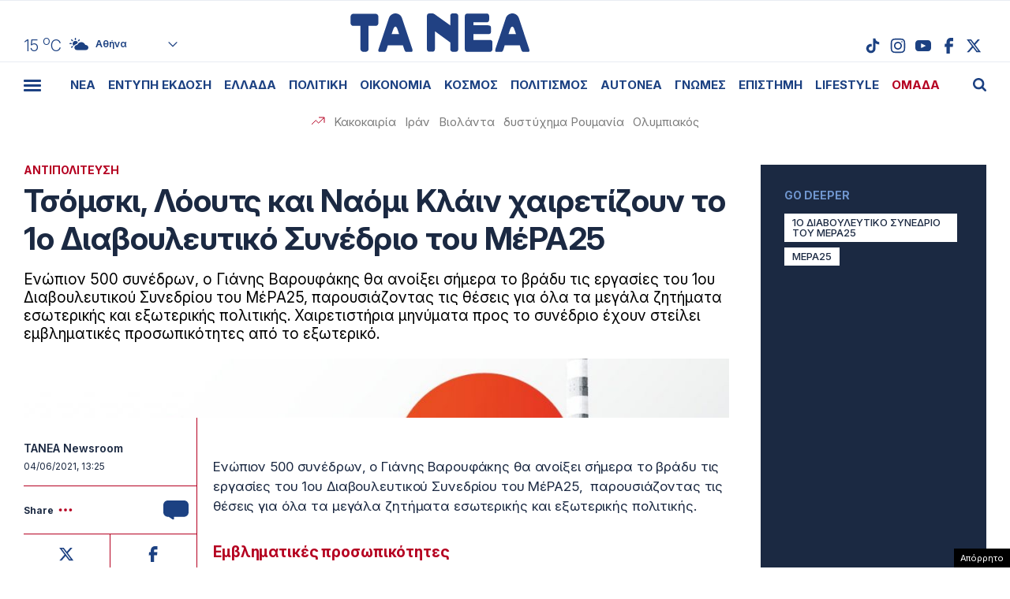

--- FILE ---
content_type: text/html; charset=UTF-8
request_url: https://www.tanea.gr/wp-content/themes/whsk_taneagr/weather_api.php
body_size: 450
content:
{"time":"202602011543","exp_time":"202602011843","cities":[{"cityName":"\u0391\u03b8\u03ae\u03bd\u03b1","cityCode":"Athens,GR","cityslug":"athensgr"},{"cityName":"\u0398\u03b5\u03c3\u03c3\u03b1\u03bb\u03bf\u03bd\u03af\u03ba\u03b7","cityCode":"Thessaloniki,GR","cityslug":"thessalonikigr"},{"cityName":"\u03a0\u03ac\u03c4\u03c1\u03b1","cityCode":"P\u00e1trai,GR","cityslug":"patragr"},{"cityName":"\u03a3\u03c0\u03ac\u03c1\u03c4\u03b7","cityCode":"Sparti,GR","cityslug":"spartigr"},{"cityName":"\u0399\u03c9\u03ac\u03bd\u03bd\u03b9\u03bd\u03b1","cityCode":"Ioannina,GR","cityslug":"ioanninagr"},{"cityName":"\u0397\u03c1\u03ac\u03ba\u03bb\u03b5\u03b9\u03bf","cityCode":"Heraklion,GR","cityslug":"herakliongr"},{"cityName":"\u039b\u03ac\u03c1\u03b9\u03c3\u03b1","cityCode":"Larissa,GR","cityslug":"larissagr"},{"cityName":"\u0392\u03cc\u03bb\u03bf\u03c2","cityCode":"Volos,GR","cityslug":"volosgr"},{"cityName":"\u039a\u03b1\u03b2\u03ac\u03bb\u03b1","cityCode":"Kavala,GR","cityslug":"kavalagr"},{"cityName":"\u0391\u03bb\u03b5\u03be\u03b1\u03bd\u03b4\u03c1\u03bf\u03cd\u03c0\u03bf\u03bb\u03b7","cityCode":"Alexandroupoli,GR","cityslug":"alexandroupoligr"},{"cityName":"\u03a3\u03ad\u03c1\u03c1\u03b5\u03c2","cityCode":"Serres,GR","cityslug":"serresgr"},{"cityName":"\u039a\u03b1\u03bb\u03b1\u03bc\u03ac\u03c4\u03b1","cityCode":"Kalamata,GR","cityslug":"kalamatagr"},{"cityName":"\u03a1\u03cc\u03b4\u03bf\u03c2","cityCode":"Rhodes,GR","cityslug":"rhodesgr"}],"weather":{"athensgr":{"temp_num":15,"temp_min":14,"temp_max":16,"temp_ico":"\/wp-content\/themes\/whsk_taneagr\/common\/imgs\/weather\/02d.svg"},"thessalonikigr":{"temp_num":4,"temp_min":3,"temp_max":6,"temp_ico":"\/wp-content\/themes\/whsk_taneagr\/common\/imgs\/weather\/10d.svg"},"patragr":{"temp_num":13,"temp_min":13,"temp_max":14,"temp_ico":"\/wp-content\/themes\/whsk_taneagr\/common\/imgs\/weather\/10d.svg"},"spartigr":{"temp_num":13,"temp_min":13,"temp_max":13,"temp_ico":"\/wp-content\/themes\/whsk_taneagr\/common\/imgs\/weather\/10d.svg"},"ioanninagr":{"temp_num":11,"temp_min":11,"temp_max":11,"temp_ico":"\/wp-content\/themes\/whsk_taneagr\/common\/imgs\/weather\/03d.svg"},"herakliongr":{"temp_num":14,"temp_min":14,"temp_max":17,"temp_ico":"\/wp-content\/themes\/whsk_taneagr\/common\/imgs\/weather\/03d.svg"},"larissagr":{"temp_num":6,"temp_min":6,"temp_max":6,"temp_ico":"\/wp-content\/themes\/whsk_taneagr\/common\/imgs\/weather\/04d.svg"},"volosgr":{"temp_num":11,"temp_min":11,"temp_max":11,"temp_ico":"\/wp-content\/themes\/whsk_taneagr\/common\/imgs\/weather\/04d.svg"},"kavalagr":{"temp_num":7,"temp_min":5,"temp_max":7,"temp_ico":"\/wp-content\/themes\/whsk_taneagr\/common\/imgs\/weather\/04d.svg"},"alexandroupoligr":{"temp_num":4,"temp_min":4,"temp_max":4,"temp_ico":"\/wp-content\/themes\/whsk_taneagr\/common\/imgs\/weather\/04d.svg"},"serresgr":{"temp_num":6,"temp_min":6,"temp_max":6,"temp_ico":"\/wp-content\/themes\/whsk_taneagr\/common\/imgs\/weather\/04d.svg"},"kalamatagr":{"temp_num":14,"temp_min":14,"temp_max":14,"temp_ico":"\/wp-content\/themes\/whsk_taneagr\/common\/imgs\/weather\/50d.svg"},"rhodesgr":{"temp_num":18,"temp_min":17,"temp_max":18,"temp_ico":"\/wp-content\/themes\/whsk_taneagr\/common\/imgs\/weather\/04d.svg"}}}

--- FILE ---
content_type: text/html; charset=utf-8
request_url: https://www.google.com/recaptcha/api2/anchor?ar=1&k=6LcvzzYUAAAAAM-7hY26OIp59EBA_BXz9lwgr1cY&co=aHR0cHM6Ly93d3cudGFuZWEuZ3I6NDQz&hl=en&v=N67nZn4AqZkNcbeMu4prBgzg&size=invisible&anchor-ms=80000&execute-ms=30000&cb=puwt9iirulek
body_size: 49448
content:
<!DOCTYPE HTML><html dir="ltr" lang="en"><head><meta http-equiv="Content-Type" content="text/html; charset=UTF-8">
<meta http-equiv="X-UA-Compatible" content="IE=edge">
<title>reCAPTCHA</title>
<style type="text/css">
/* cyrillic-ext */
@font-face {
  font-family: 'Roboto';
  font-style: normal;
  font-weight: 400;
  font-stretch: 100%;
  src: url(//fonts.gstatic.com/s/roboto/v48/KFO7CnqEu92Fr1ME7kSn66aGLdTylUAMa3GUBHMdazTgWw.woff2) format('woff2');
  unicode-range: U+0460-052F, U+1C80-1C8A, U+20B4, U+2DE0-2DFF, U+A640-A69F, U+FE2E-FE2F;
}
/* cyrillic */
@font-face {
  font-family: 'Roboto';
  font-style: normal;
  font-weight: 400;
  font-stretch: 100%;
  src: url(//fonts.gstatic.com/s/roboto/v48/KFO7CnqEu92Fr1ME7kSn66aGLdTylUAMa3iUBHMdazTgWw.woff2) format('woff2');
  unicode-range: U+0301, U+0400-045F, U+0490-0491, U+04B0-04B1, U+2116;
}
/* greek-ext */
@font-face {
  font-family: 'Roboto';
  font-style: normal;
  font-weight: 400;
  font-stretch: 100%;
  src: url(//fonts.gstatic.com/s/roboto/v48/KFO7CnqEu92Fr1ME7kSn66aGLdTylUAMa3CUBHMdazTgWw.woff2) format('woff2');
  unicode-range: U+1F00-1FFF;
}
/* greek */
@font-face {
  font-family: 'Roboto';
  font-style: normal;
  font-weight: 400;
  font-stretch: 100%;
  src: url(//fonts.gstatic.com/s/roboto/v48/KFO7CnqEu92Fr1ME7kSn66aGLdTylUAMa3-UBHMdazTgWw.woff2) format('woff2');
  unicode-range: U+0370-0377, U+037A-037F, U+0384-038A, U+038C, U+038E-03A1, U+03A3-03FF;
}
/* math */
@font-face {
  font-family: 'Roboto';
  font-style: normal;
  font-weight: 400;
  font-stretch: 100%;
  src: url(//fonts.gstatic.com/s/roboto/v48/KFO7CnqEu92Fr1ME7kSn66aGLdTylUAMawCUBHMdazTgWw.woff2) format('woff2');
  unicode-range: U+0302-0303, U+0305, U+0307-0308, U+0310, U+0312, U+0315, U+031A, U+0326-0327, U+032C, U+032F-0330, U+0332-0333, U+0338, U+033A, U+0346, U+034D, U+0391-03A1, U+03A3-03A9, U+03B1-03C9, U+03D1, U+03D5-03D6, U+03F0-03F1, U+03F4-03F5, U+2016-2017, U+2034-2038, U+203C, U+2040, U+2043, U+2047, U+2050, U+2057, U+205F, U+2070-2071, U+2074-208E, U+2090-209C, U+20D0-20DC, U+20E1, U+20E5-20EF, U+2100-2112, U+2114-2115, U+2117-2121, U+2123-214F, U+2190, U+2192, U+2194-21AE, U+21B0-21E5, U+21F1-21F2, U+21F4-2211, U+2213-2214, U+2216-22FF, U+2308-230B, U+2310, U+2319, U+231C-2321, U+2336-237A, U+237C, U+2395, U+239B-23B7, U+23D0, U+23DC-23E1, U+2474-2475, U+25AF, U+25B3, U+25B7, U+25BD, U+25C1, U+25CA, U+25CC, U+25FB, U+266D-266F, U+27C0-27FF, U+2900-2AFF, U+2B0E-2B11, U+2B30-2B4C, U+2BFE, U+3030, U+FF5B, U+FF5D, U+1D400-1D7FF, U+1EE00-1EEFF;
}
/* symbols */
@font-face {
  font-family: 'Roboto';
  font-style: normal;
  font-weight: 400;
  font-stretch: 100%;
  src: url(//fonts.gstatic.com/s/roboto/v48/KFO7CnqEu92Fr1ME7kSn66aGLdTylUAMaxKUBHMdazTgWw.woff2) format('woff2');
  unicode-range: U+0001-000C, U+000E-001F, U+007F-009F, U+20DD-20E0, U+20E2-20E4, U+2150-218F, U+2190, U+2192, U+2194-2199, U+21AF, U+21E6-21F0, U+21F3, U+2218-2219, U+2299, U+22C4-22C6, U+2300-243F, U+2440-244A, U+2460-24FF, U+25A0-27BF, U+2800-28FF, U+2921-2922, U+2981, U+29BF, U+29EB, U+2B00-2BFF, U+4DC0-4DFF, U+FFF9-FFFB, U+10140-1018E, U+10190-1019C, U+101A0, U+101D0-101FD, U+102E0-102FB, U+10E60-10E7E, U+1D2C0-1D2D3, U+1D2E0-1D37F, U+1F000-1F0FF, U+1F100-1F1AD, U+1F1E6-1F1FF, U+1F30D-1F30F, U+1F315, U+1F31C, U+1F31E, U+1F320-1F32C, U+1F336, U+1F378, U+1F37D, U+1F382, U+1F393-1F39F, U+1F3A7-1F3A8, U+1F3AC-1F3AF, U+1F3C2, U+1F3C4-1F3C6, U+1F3CA-1F3CE, U+1F3D4-1F3E0, U+1F3ED, U+1F3F1-1F3F3, U+1F3F5-1F3F7, U+1F408, U+1F415, U+1F41F, U+1F426, U+1F43F, U+1F441-1F442, U+1F444, U+1F446-1F449, U+1F44C-1F44E, U+1F453, U+1F46A, U+1F47D, U+1F4A3, U+1F4B0, U+1F4B3, U+1F4B9, U+1F4BB, U+1F4BF, U+1F4C8-1F4CB, U+1F4D6, U+1F4DA, U+1F4DF, U+1F4E3-1F4E6, U+1F4EA-1F4ED, U+1F4F7, U+1F4F9-1F4FB, U+1F4FD-1F4FE, U+1F503, U+1F507-1F50B, U+1F50D, U+1F512-1F513, U+1F53E-1F54A, U+1F54F-1F5FA, U+1F610, U+1F650-1F67F, U+1F687, U+1F68D, U+1F691, U+1F694, U+1F698, U+1F6AD, U+1F6B2, U+1F6B9-1F6BA, U+1F6BC, U+1F6C6-1F6CF, U+1F6D3-1F6D7, U+1F6E0-1F6EA, U+1F6F0-1F6F3, U+1F6F7-1F6FC, U+1F700-1F7FF, U+1F800-1F80B, U+1F810-1F847, U+1F850-1F859, U+1F860-1F887, U+1F890-1F8AD, U+1F8B0-1F8BB, U+1F8C0-1F8C1, U+1F900-1F90B, U+1F93B, U+1F946, U+1F984, U+1F996, U+1F9E9, U+1FA00-1FA6F, U+1FA70-1FA7C, U+1FA80-1FA89, U+1FA8F-1FAC6, U+1FACE-1FADC, U+1FADF-1FAE9, U+1FAF0-1FAF8, U+1FB00-1FBFF;
}
/* vietnamese */
@font-face {
  font-family: 'Roboto';
  font-style: normal;
  font-weight: 400;
  font-stretch: 100%;
  src: url(//fonts.gstatic.com/s/roboto/v48/KFO7CnqEu92Fr1ME7kSn66aGLdTylUAMa3OUBHMdazTgWw.woff2) format('woff2');
  unicode-range: U+0102-0103, U+0110-0111, U+0128-0129, U+0168-0169, U+01A0-01A1, U+01AF-01B0, U+0300-0301, U+0303-0304, U+0308-0309, U+0323, U+0329, U+1EA0-1EF9, U+20AB;
}
/* latin-ext */
@font-face {
  font-family: 'Roboto';
  font-style: normal;
  font-weight: 400;
  font-stretch: 100%;
  src: url(//fonts.gstatic.com/s/roboto/v48/KFO7CnqEu92Fr1ME7kSn66aGLdTylUAMa3KUBHMdazTgWw.woff2) format('woff2');
  unicode-range: U+0100-02BA, U+02BD-02C5, U+02C7-02CC, U+02CE-02D7, U+02DD-02FF, U+0304, U+0308, U+0329, U+1D00-1DBF, U+1E00-1E9F, U+1EF2-1EFF, U+2020, U+20A0-20AB, U+20AD-20C0, U+2113, U+2C60-2C7F, U+A720-A7FF;
}
/* latin */
@font-face {
  font-family: 'Roboto';
  font-style: normal;
  font-weight: 400;
  font-stretch: 100%;
  src: url(//fonts.gstatic.com/s/roboto/v48/KFO7CnqEu92Fr1ME7kSn66aGLdTylUAMa3yUBHMdazQ.woff2) format('woff2');
  unicode-range: U+0000-00FF, U+0131, U+0152-0153, U+02BB-02BC, U+02C6, U+02DA, U+02DC, U+0304, U+0308, U+0329, U+2000-206F, U+20AC, U+2122, U+2191, U+2193, U+2212, U+2215, U+FEFF, U+FFFD;
}
/* cyrillic-ext */
@font-face {
  font-family: 'Roboto';
  font-style: normal;
  font-weight: 500;
  font-stretch: 100%;
  src: url(//fonts.gstatic.com/s/roboto/v48/KFO7CnqEu92Fr1ME7kSn66aGLdTylUAMa3GUBHMdazTgWw.woff2) format('woff2');
  unicode-range: U+0460-052F, U+1C80-1C8A, U+20B4, U+2DE0-2DFF, U+A640-A69F, U+FE2E-FE2F;
}
/* cyrillic */
@font-face {
  font-family: 'Roboto';
  font-style: normal;
  font-weight: 500;
  font-stretch: 100%;
  src: url(//fonts.gstatic.com/s/roboto/v48/KFO7CnqEu92Fr1ME7kSn66aGLdTylUAMa3iUBHMdazTgWw.woff2) format('woff2');
  unicode-range: U+0301, U+0400-045F, U+0490-0491, U+04B0-04B1, U+2116;
}
/* greek-ext */
@font-face {
  font-family: 'Roboto';
  font-style: normal;
  font-weight: 500;
  font-stretch: 100%;
  src: url(//fonts.gstatic.com/s/roboto/v48/KFO7CnqEu92Fr1ME7kSn66aGLdTylUAMa3CUBHMdazTgWw.woff2) format('woff2');
  unicode-range: U+1F00-1FFF;
}
/* greek */
@font-face {
  font-family: 'Roboto';
  font-style: normal;
  font-weight: 500;
  font-stretch: 100%;
  src: url(//fonts.gstatic.com/s/roboto/v48/KFO7CnqEu92Fr1ME7kSn66aGLdTylUAMa3-UBHMdazTgWw.woff2) format('woff2');
  unicode-range: U+0370-0377, U+037A-037F, U+0384-038A, U+038C, U+038E-03A1, U+03A3-03FF;
}
/* math */
@font-face {
  font-family: 'Roboto';
  font-style: normal;
  font-weight: 500;
  font-stretch: 100%;
  src: url(//fonts.gstatic.com/s/roboto/v48/KFO7CnqEu92Fr1ME7kSn66aGLdTylUAMawCUBHMdazTgWw.woff2) format('woff2');
  unicode-range: U+0302-0303, U+0305, U+0307-0308, U+0310, U+0312, U+0315, U+031A, U+0326-0327, U+032C, U+032F-0330, U+0332-0333, U+0338, U+033A, U+0346, U+034D, U+0391-03A1, U+03A3-03A9, U+03B1-03C9, U+03D1, U+03D5-03D6, U+03F0-03F1, U+03F4-03F5, U+2016-2017, U+2034-2038, U+203C, U+2040, U+2043, U+2047, U+2050, U+2057, U+205F, U+2070-2071, U+2074-208E, U+2090-209C, U+20D0-20DC, U+20E1, U+20E5-20EF, U+2100-2112, U+2114-2115, U+2117-2121, U+2123-214F, U+2190, U+2192, U+2194-21AE, U+21B0-21E5, U+21F1-21F2, U+21F4-2211, U+2213-2214, U+2216-22FF, U+2308-230B, U+2310, U+2319, U+231C-2321, U+2336-237A, U+237C, U+2395, U+239B-23B7, U+23D0, U+23DC-23E1, U+2474-2475, U+25AF, U+25B3, U+25B7, U+25BD, U+25C1, U+25CA, U+25CC, U+25FB, U+266D-266F, U+27C0-27FF, U+2900-2AFF, U+2B0E-2B11, U+2B30-2B4C, U+2BFE, U+3030, U+FF5B, U+FF5D, U+1D400-1D7FF, U+1EE00-1EEFF;
}
/* symbols */
@font-face {
  font-family: 'Roboto';
  font-style: normal;
  font-weight: 500;
  font-stretch: 100%;
  src: url(//fonts.gstatic.com/s/roboto/v48/KFO7CnqEu92Fr1ME7kSn66aGLdTylUAMaxKUBHMdazTgWw.woff2) format('woff2');
  unicode-range: U+0001-000C, U+000E-001F, U+007F-009F, U+20DD-20E0, U+20E2-20E4, U+2150-218F, U+2190, U+2192, U+2194-2199, U+21AF, U+21E6-21F0, U+21F3, U+2218-2219, U+2299, U+22C4-22C6, U+2300-243F, U+2440-244A, U+2460-24FF, U+25A0-27BF, U+2800-28FF, U+2921-2922, U+2981, U+29BF, U+29EB, U+2B00-2BFF, U+4DC0-4DFF, U+FFF9-FFFB, U+10140-1018E, U+10190-1019C, U+101A0, U+101D0-101FD, U+102E0-102FB, U+10E60-10E7E, U+1D2C0-1D2D3, U+1D2E0-1D37F, U+1F000-1F0FF, U+1F100-1F1AD, U+1F1E6-1F1FF, U+1F30D-1F30F, U+1F315, U+1F31C, U+1F31E, U+1F320-1F32C, U+1F336, U+1F378, U+1F37D, U+1F382, U+1F393-1F39F, U+1F3A7-1F3A8, U+1F3AC-1F3AF, U+1F3C2, U+1F3C4-1F3C6, U+1F3CA-1F3CE, U+1F3D4-1F3E0, U+1F3ED, U+1F3F1-1F3F3, U+1F3F5-1F3F7, U+1F408, U+1F415, U+1F41F, U+1F426, U+1F43F, U+1F441-1F442, U+1F444, U+1F446-1F449, U+1F44C-1F44E, U+1F453, U+1F46A, U+1F47D, U+1F4A3, U+1F4B0, U+1F4B3, U+1F4B9, U+1F4BB, U+1F4BF, U+1F4C8-1F4CB, U+1F4D6, U+1F4DA, U+1F4DF, U+1F4E3-1F4E6, U+1F4EA-1F4ED, U+1F4F7, U+1F4F9-1F4FB, U+1F4FD-1F4FE, U+1F503, U+1F507-1F50B, U+1F50D, U+1F512-1F513, U+1F53E-1F54A, U+1F54F-1F5FA, U+1F610, U+1F650-1F67F, U+1F687, U+1F68D, U+1F691, U+1F694, U+1F698, U+1F6AD, U+1F6B2, U+1F6B9-1F6BA, U+1F6BC, U+1F6C6-1F6CF, U+1F6D3-1F6D7, U+1F6E0-1F6EA, U+1F6F0-1F6F3, U+1F6F7-1F6FC, U+1F700-1F7FF, U+1F800-1F80B, U+1F810-1F847, U+1F850-1F859, U+1F860-1F887, U+1F890-1F8AD, U+1F8B0-1F8BB, U+1F8C0-1F8C1, U+1F900-1F90B, U+1F93B, U+1F946, U+1F984, U+1F996, U+1F9E9, U+1FA00-1FA6F, U+1FA70-1FA7C, U+1FA80-1FA89, U+1FA8F-1FAC6, U+1FACE-1FADC, U+1FADF-1FAE9, U+1FAF0-1FAF8, U+1FB00-1FBFF;
}
/* vietnamese */
@font-face {
  font-family: 'Roboto';
  font-style: normal;
  font-weight: 500;
  font-stretch: 100%;
  src: url(//fonts.gstatic.com/s/roboto/v48/KFO7CnqEu92Fr1ME7kSn66aGLdTylUAMa3OUBHMdazTgWw.woff2) format('woff2');
  unicode-range: U+0102-0103, U+0110-0111, U+0128-0129, U+0168-0169, U+01A0-01A1, U+01AF-01B0, U+0300-0301, U+0303-0304, U+0308-0309, U+0323, U+0329, U+1EA0-1EF9, U+20AB;
}
/* latin-ext */
@font-face {
  font-family: 'Roboto';
  font-style: normal;
  font-weight: 500;
  font-stretch: 100%;
  src: url(//fonts.gstatic.com/s/roboto/v48/KFO7CnqEu92Fr1ME7kSn66aGLdTylUAMa3KUBHMdazTgWw.woff2) format('woff2');
  unicode-range: U+0100-02BA, U+02BD-02C5, U+02C7-02CC, U+02CE-02D7, U+02DD-02FF, U+0304, U+0308, U+0329, U+1D00-1DBF, U+1E00-1E9F, U+1EF2-1EFF, U+2020, U+20A0-20AB, U+20AD-20C0, U+2113, U+2C60-2C7F, U+A720-A7FF;
}
/* latin */
@font-face {
  font-family: 'Roboto';
  font-style: normal;
  font-weight: 500;
  font-stretch: 100%;
  src: url(//fonts.gstatic.com/s/roboto/v48/KFO7CnqEu92Fr1ME7kSn66aGLdTylUAMa3yUBHMdazQ.woff2) format('woff2');
  unicode-range: U+0000-00FF, U+0131, U+0152-0153, U+02BB-02BC, U+02C6, U+02DA, U+02DC, U+0304, U+0308, U+0329, U+2000-206F, U+20AC, U+2122, U+2191, U+2193, U+2212, U+2215, U+FEFF, U+FFFD;
}
/* cyrillic-ext */
@font-face {
  font-family: 'Roboto';
  font-style: normal;
  font-weight: 900;
  font-stretch: 100%;
  src: url(//fonts.gstatic.com/s/roboto/v48/KFO7CnqEu92Fr1ME7kSn66aGLdTylUAMa3GUBHMdazTgWw.woff2) format('woff2');
  unicode-range: U+0460-052F, U+1C80-1C8A, U+20B4, U+2DE0-2DFF, U+A640-A69F, U+FE2E-FE2F;
}
/* cyrillic */
@font-face {
  font-family: 'Roboto';
  font-style: normal;
  font-weight: 900;
  font-stretch: 100%;
  src: url(//fonts.gstatic.com/s/roboto/v48/KFO7CnqEu92Fr1ME7kSn66aGLdTylUAMa3iUBHMdazTgWw.woff2) format('woff2');
  unicode-range: U+0301, U+0400-045F, U+0490-0491, U+04B0-04B1, U+2116;
}
/* greek-ext */
@font-face {
  font-family: 'Roboto';
  font-style: normal;
  font-weight: 900;
  font-stretch: 100%;
  src: url(//fonts.gstatic.com/s/roboto/v48/KFO7CnqEu92Fr1ME7kSn66aGLdTylUAMa3CUBHMdazTgWw.woff2) format('woff2');
  unicode-range: U+1F00-1FFF;
}
/* greek */
@font-face {
  font-family: 'Roboto';
  font-style: normal;
  font-weight: 900;
  font-stretch: 100%;
  src: url(//fonts.gstatic.com/s/roboto/v48/KFO7CnqEu92Fr1ME7kSn66aGLdTylUAMa3-UBHMdazTgWw.woff2) format('woff2');
  unicode-range: U+0370-0377, U+037A-037F, U+0384-038A, U+038C, U+038E-03A1, U+03A3-03FF;
}
/* math */
@font-face {
  font-family: 'Roboto';
  font-style: normal;
  font-weight: 900;
  font-stretch: 100%;
  src: url(//fonts.gstatic.com/s/roboto/v48/KFO7CnqEu92Fr1ME7kSn66aGLdTylUAMawCUBHMdazTgWw.woff2) format('woff2');
  unicode-range: U+0302-0303, U+0305, U+0307-0308, U+0310, U+0312, U+0315, U+031A, U+0326-0327, U+032C, U+032F-0330, U+0332-0333, U+0338, U+033A, U+0346, U+034D, U+0391-03A1, U+03A3-03A9, U+03B1-03C9, U+03D1, U+03D5-03D6, U+03F0-03F1, U+03F4-03F5, U+2016-2017, U+2034-2038, U+203C, U+2040, U+2043, U+2047, U+2050, U+2057, U+205F, U+2070-2071, U+2074-208E, U+2090-209C, U+20D0-20DC, U+20E1, U+20E5-20EF, U+2100-2112, U+2114-2115, U+2117-2121, U+2123-214F, U+2190, U+2192, U+2194-21AE, U+21B0-21E5, U+21F1-21F2, U+21F4-2211, U+2213-2214, U+2216-22FF, U+2308-230B, U+2310, U+2319, U+231C-2321, U+2336-237A, U+237C, U+2395, U+239B-23B7, U+23D0, U+23DC-23E1, U+2474-2475, U+25AF, U+25B3, U+25B7, U+25BD, U+25C1, U+25CA, U+25CC, U+25FB, U+266D-266F, U+27C0-27FF, U+2900-2AFF, U+2B0E-2B11, U+2B30-2B4C, U+2BFE, U+3030, U+FF5B, U+FF5D, U+1D400-1D7FF, U+1EE00-1EEFF;
}
/* symbols */
@font-face {
  font-family: 'Roboto';
  font-style: normal;
  font-weight: 900;
  font-stretch: 100%;
  src: url(//fonts.gstatic.com/s/roboto/v48/KFO7CnqEu92Fr1ME7kSn66aGLdTylUAMaxKUBHMdazTgWw.woff2) format('woff2');
  unicode-range: U+0001-000C, U+000E-001F, U+007F-009F, U+20DD-20E0, U+20E2-20E4, U+2150-218F, U+2190, U+2192, U+2194-2199, U+21AF, U+21E6-21F0, U+21F3, U+2218-2219, U+2299, U+22C4-22C6, U+2300-243F, U+2440-244A, U+2460-24FF, U+25A0-27BF, U+2800-28FF, U+2921-2922, U+2981, U+29BF, U+29EB, U+2B00-2BFF, U+4DC0-4DFF, U+FFF9-FFFB, U+10140-1018E, U+10190-1019C, U+101A0, U+101D0-101FD, U+102E0-102FB, U+10E60-10E7E, U+1D2C0-1D2D3, U+1D2E0-1D37F, U+1F000-1F0FF, U+1F100-1F1AD, U+1F1E6-1F1FF, U+1F30D-1F30F, U+1F315, U+1F31C, U+1F31E, U+1F320-1F32C, U+1F336, U+1F378, U+1F37D, U+1F382, U+1F393-1F39F, U+1F3A7-1F3A8, U+1F3AC-1F3AF, U+1F3C2, U+1F3C4-1F3C6, U+1F3CA-1F3CE, U+1F3D4-1F3E0, U+1F3ED, U+1F3F1-1F3F3, U+1F3F5-1F3F7, U+1F408, U+1F415, U+1F41F, U+1F426, U+1F43F, U+1F441-1F442, U+1F444, U+1F446-1F449, U+1F44C-1F44E, U+1F453, U+1F46A, U+1F47D, U+1F4A3, U+1F4B0, U+1F4B3, U+1F4B9, U+1F4BB, U+1F4BF, U+1F4C8-1F4CB, U+1F4D6, U+1F4DA, U+1F4DF, U+1F4E3-1F4E6, U+1F4EA-1F4ED, U+1F4F7, U+1F4F9-1F4FB, U+1F4FD-1F4FE, U+1F503, U+1F507-1F50B, U+1F50D, U+1F512-1F513, U+1F53E-1F54A, U+1F54F-1F5FA, U+1F610, U+1F650-1F67F, U+1F687, U+1F68D, U+1F691, U+1F694, U+1F698, U+1F6AD, U+1F6B2, U+1F6B9-1F6BA, U+1F6BC, U+1F6C6-1F6CF, U+1F6D3-1F6D7, U+1F6E0-1F6EA, U+1F6F0-1F6F3, U+1F6F7-1F6FC, U+1F700-1F7FF, U+1F800-1F80B, U+1F810-1F847, U+1F850-1F859, U+1F860-1F887, U+1F890-1F8AD, U+1F8B0-1F8BB, U+1F8C0-1F8C1, U+1F900-1F90B, U+1F93B, U+1F946, U+1F984, U+1F996, U+1F9E9, U+1FA00-1FA6F, U+1FA70-1FA7C, U+1FA80-1FA89, U+1FA8F-1FAC6, U+1FACE-1FADC, U+1FADF-1FAE9, U+1FAF0-1FAF8, U+1FB00-1FBFF;
}
/* vietnamese */
@font-face {
  font-family: 'Roboto';
  font-style: normal;
  font-weight: 900;
  font-stretch: 100%;
  src: url(//fonts.gstatic.com/s/roboto/v48/KFO7CnqEu92Fr1ME7kSn66aGLdTylUAMa3OUBHMdazTgWw.woff2) format('woff2');
  unicode-range: U+0102-0103, U+0110-0111, U+0128-0129, U+0168-0169, U+01A0-01A1, U+01AF-01B0, U+0300-0301, U+0303-0304, U+0308-0309, U+0323, U+0329, U+1EA0-1EF9, U+20AB;
}
/* latin-ext */
@font-face {
  font-family: 'Roboto';
  font-style: normal;
  font-weight: 900;
  font-stretch: 100%;
  src: url(//fonts.gstatic.com/s/roboto/v48/KFO7CnqEu92Fr1ME7kSn66aGLdTylUAMa3KUBHMdazTgWw.woff2) format('woff2');
  unicode-range: U+0100-02BA, U+02BD-02C5, U+02C7-02CC, U+02CE-02D7, U+02DD-02FF, U+0304, U+0308, U+0329, U+1D00-1DBF, U+1E00-1E9F, U+1EF2-1EFF, U+2020, U+20A0-20AB, U+20AD-20C0, U+2113, U+2C60-2C7F, U+A720-A7FF;
}
/* latin */
@font-face {
  font-family: 'Roboto';
  font-style: normal;
  font-weight: 900;
  font-stretch: 100%;
  src: url(//fonts.gstatic.com/s/roboto/v48/KFO7CnqEu92Fr1ME7kSn66aGLdTylUAMa3yUBHMdazQ.woff2) format('woff2');
  unicode-range: U+0000-00FF, U+0131, U+0152-0153, U+02BB-02BC, U+02C6, U+02DA, U+02DC, U+0304, U+0308, U+0329, U+2000-206F, U+20AC, U+2122, U+2191, U+2193, U+2212, U+2215, U+FEFF, U+FFFD;
}

</style>
<link rel="stylesheet" type="text/css" href="https://www.gstatic.com/recaptcha/releases/N67nZn4AqZkNcbeMu4prBgzg/styles__ltr.css">
<script nonce="oyqUXR1iRO25o0h4zKmVZA" type="text/javascript">window['__recaptcha_api'] = 'https://www.google.com/recaptcha/api2/';</script>
<script type="text/javascript" src="https://www.gstatic.com/recaptcha/releases/N67nZn4AqZkNcbeMu4prBgzg/recaptcha__en.js" nonce="oyqUXR1iRO25o0h4zKmVZA">
      
    </script></head>
<body><div id="rc-anchor-alert" class="rc-anchor-alert"></div>
<input type="hidden" id="recaptcha-token" value="[base64]">
<script type="text/javascript" nonce="oyqUXR1iRO25o0h4zKmVZA">
      recaptcha.anchor.Main.init("[\x22ainput\x22,[\x22bgdata\x22,\x22\x22,\[base64]/[base64]/[base64]/[base64]/[base64]/[base64]/KGcoTywyNTMsTy5PKSxVRyhPLEMpKTpnKE8sMjUzLEMpLE8pKSxsKSksTykpfSxieT1mdW5jdGlvbihDLE8sdSxsKXtmb3IobD0odT1SKEMpLDApO08+MDtPLS0pbD1sPDw4fFooQyk7ZyhDLHUsbCl9LFVHPWZ1bmN0aW9uKEMsTyl7Qy5pLmxlbmd0aD4xMDQ/[base64]/[base64]/[base64]/[base64]/[base64]/[base64]/[base64]\\u003d\x22,\[base64]\\u003d\\u003d\x22,\x22azhudUHDsi/DjlPCqcK9wrHCjnfDp8OdSsKxZ8O9EyYbwroiHk8Lwr8owq3Cg8OewohtR1DDk8O5wpvCmUXDt8OlwpdfeMOwwrtUGcOMXT/CuQVJwr1lRk3Dkj7CmT3CmsOtP8KmMW7DrMOuwojDjkZTw5bCjcOWwqjCgsOnV8KJHUldMMKfw7hoNhzCpVXCm2bDrcOpA2cmwplCUAFpfcK2wpXCvsOOQVDCnxI9WCw5On/DlW0ILDbDukbDqBpdHF/Cu8OkwrLDqsKIwr7Ci3UYw6LCtcKEwpcDHcOqV8K6w5oFw4RFw6HDtsOFwpZIH1NWa8KLWigow755wqxTfil1aw7CulLCtcKXwrJdAi8fwrjCgMOYw4obw7rCh8OMwqswWsOGZVDDlgQ8anLDiHvDrMO/wq0EwpJMKRNrwofCnhBlR1l/WMORw4jDrRDDkMOAPsO7FRZLU2DCiH3CrsOyw7DCiyPClcK/KsKuw6cmw5jDnsOIw7xUBcOnFcOCw4DCrCVMJwfDjAbCmm/[base64]/wqJvV8Okwq3Cgwwrwq57CT5SwpvCimLDqsKHRMOjw5jDozokWiPDmTZyRlbDrF5Gw6IsZcORwrNnUcKewoobwo0+BcK0DsKBw6XDtsK3wr4TLkbDnkHCm1IZRVIfw6oOwoTClMKbw6Q9WsOSw5PCvDPCuynDhnzCp8Kpwo9vw7zDmsOPUsOBd8KZwpQ1wr4zDS/DsMO3wpvCmMKVG1vDncK4wrnDlycLw6EXw588w5FbH2hHw7XDlcKRWxtaw59bUyRAKsKFUsOrwqcwdXPDrcOFamTCsmwoM8OzAlDCicOtJcKbSDBGelLDvMKAe2ROw7jCvBTCmsOeCRvDrcKmHm5kw6tdwo8Xw4Mgw4NneMOsMU/DqcKzJMOMEEFbwp/DqxnCjMOtw69zw4wLTMOxw7Rgw4F6wrrDtcOgwq8qHndZw6nDg8KAfsKLcjfCpi9EwrDCucK0w6AjJh55w73DtsOufR1cwrHDqsKFZ8Oow6rDo39kdWHCrcONf8KOw43DpCjCgcOrwqLCmcO0VkJxZMKcwo8mwqHCmMKywq/ClhzDjsKlwpcLasOQwqd4AMKXwqJkMcKhJcK8woFUHsKKFMO8wqbDgn0Vw4drwrsEwoA4MMKnw7xYw6Y3w4Vkw6jCn8OjwplWLWHDi8Kpw4wjWcKow4oAwq4Cw6TCgGvCs1dHwrrCnMOAw4ZYw5klNsKQXcKww4bCjgvDhU/Dj13DnMKeZsOdU8KeN8O1OMOpw6hVw6rCucKxw7LCjcOyw6fDnMOrUxwpw65RYMOzHQTDoMKeSHvDmFoaeMK3D8KsKcKsw6FFw4U9w7Jow4xdLGsoSxnCn1E1wrXDhMKKch7DpVvCksORwpU9wrPDknzDmcOmPsKbETYPJcOhcsKWIjrDqmvCrGB8U8K2w4rDiMKiwr/DoTTDm8Oow7vDtUDCmSxvw6Fyw7ocwrlAw5jDm8KKw7DDicOHw44qazwtBC/[base64]/KzY4exQwPwp2w6ZuZ8Kbb8K+AxvDoljCvMKNw7AVEgLDm1xVwr7CpcKRwrvCq8KPw57Dr8OUw7UBw7jCoDbCgsKIc8OFwodPw4lRw7xyXsOXTVbDtBJpwp7CgsOmTUbCkxhbwqYQFsO/w4jDkW/DssKyUCjCucKiQXDCncOpBgfDnx/DrG46dcKpw6M6w6fDhS/CscKQwpTDusKCNcOAwrRmwonDj8OEwoRTw5nCqMKyYsOVw4geesOpfhokwqfCuMKtwocDFGLDuGbCii0+WA5aw6nCtcOywo/[base64]/[base64]/Ctz/[base64]/CtwNnWncnw7HCtsKrLcK+BCsXw4LDolTDihLCgcOGw4PCilYIQ8Oqw7EjDsKPZy/[base64]/[base64]/CnsOcw4ZreMKDwqvCrWBqw67DuzTCo8KvC8Krw6JFAVFrOytcwpxFehfCjcK0J8OvKsOcacKww67DhsOGa11iGgDCq8KST3/Cj17DjxIBw7dFH8OKwr5Yw53CvlpEw5fDnMKowq10PMK0wofCuXfDlsKkw6doJBUMwpjCqcK/wr3CuBYEUiM6G2rDrcKYwr/[base64]/DucKSRcOqw4PDo8KfwqTClGnCqcKUw5VoXMO9CcKMP13CqxjDg8KFEVbCkMK3B8KZARrDocOXPDprw53DjcKiP8OdIWDCqyDDjcKtwrXDm0c2Ynw5woQjwqkxw4rCnFjDpcKIw6/DnwcsHjMLwp0iLRJ8XDbCnMOJGMOkIlVBNRTDrsOYFHfDs8OMd23DgsO4AcOuwpEDwo0EdjfCssKMwqHCnMO4w7rDvMOMw4fCtsO7wq3CvsOmRsKVbSPDqEbCiMOUA8OMwpwbEwdkCw3DmDYyaE/Cph8Nw48wQ0Z1LcOewq/DjsOWw63CvizDgCTCskZ+XsONRcKwwolwJ2HCnksFw4duw5zCqzd1w7jCuyXDiHAvGS3CqwXDsDspwoMLS8KLH8K0BFTDpMODwr/CnMKZwqnDksOZGMK0ZsO8w5lhwp3DtcK1wo0Yw6PDkcKZEWLCsBk3w5HDtA7CrU/Ct8KpwrMTwofCsGTCmiltB8OLw73CtMO+HSTCkMO1wrZUw5bCmx/CtsOpd8K3wojDhsKgwocBI8OQd8KJw7bCuSPClsO2wonCmGLDpxA3ecOXZ8KTaMK/[base64]/DkFXCqU9iwrxnw4HDmhEGwrkLw73Cq1XCk3lZAj1DFggqwqvCo8Opc8KjXjFSQMOlwp7DicOtwrLDqsKAwoczFXrDqmRbwoMqacOYw4LDsQjDusOkw79Rw57DksO3eDzCk8KRw4PDn10nFFDCqsOvw6xqW1B4VcKPw5fCqsOUTCEKwr/CrMO8w5DCtsKswqFgLcOdXcOdw7o/w5nDoEBRRSdMGsODZm/CsMOJUlVxw4XCvsKsw7x8eBfCgAzCocOdecO9U1jDjDJAw44+MUbDjsOUVcK2HF9kXsK2OlR+wooZw7LCh8OZZSjCgnVvw6nDgsOQwrgjwpnCqcOCwrvDk2vDomdjwqnCusKpwoYRXW92w791wpo+w77Cu1RqdlHCnGbDlzBoHwwpMsO/RH1TwqBqcAxMTTvDmAcrwovDhsKMw6YzBAbDsVp7wqggw4TCvQ1KWsKCRWtlwpNQMsO3wpY4w4HCl30HwoTDn8KAHgbDq0HDnn9zwoIfJMKZw4g7woLCusO/w6jCjD1hQ8KdSsOWGxDChxDDhsKDw79HecOYwrQTR8OmwoNnwoNYJcOOFGbDk3jChsKsJQtNw5crOSnCph5mwqzCqcOLX8K+TcOpBsKmw7XCjsORwr18w4BtYwnDn0BaaX0Iw5tGUsOkwqsSwq/DqDEzOMKXFSZdeMO5wqTDsCxkwolFCXnDsDDClS7Cim/CuMK/LsKhwqIJVz5Pw7hSw651wrhOU3PCmMOSHRTCih8bAsKNw4rDphthbizDqirCu8ORwps9wrZfJBpuIMKGwp9owqZkw4dpKjZEXcK2wqNhw63CgcKMAsOXfH9ydMOwOhxjcQDDssO0O8OtNcKpXMOAw4TCs8ORwq4ywqQ/w7DCqmhBfWZTwoPDjMKNwp9iw5IFWlgow7HDsxrDqcOSUh3Cs8OxwrDCqQzChH/DmsK7csOCXcOZRcKswqJQwqVaDxPCosOedsOpCCRNTcOYLsKyw67CjsOSw4cFRmrCgcKDwplMQ8KYw5vDlEjDn2BQwosIw6IFwobChUpBw5DDvljDn8OeAX1VKUwlwr/DmWwcw79pHygVcCRYwq9Aw7HCjT7DpyrCo1p8w6AUwrQmw6Bza8K6aWnDpkLDs8KQw4lJUG9SwqTClhoAd8OHdsKsd8OdEkByFsKTJzNmw6YSwq9OCsKdwqjCrcOGR8Omw7fDg2Rsa1bCkW/[base64]/wofCm2NZw5pBw7pYwq7DtcORKnHDlMKpw6nDoGjDmMOpw5XCk8KYdMOfwqTDsjoracOow7R9RWBLwovCmCDDpRlaV1DDkUrCj1hxbcO2MxhhwqA/[base64]/EMK1BsKgHxXCtQgfw7rCtcOuwo/DgcOwKsO2IwQGwqdkA2XDiMOpwrp9w4PDhVLCoknClMO/VMOIw7Mvw7Jef07CiBjCmBFnWUHCgmfDm8OBACjDrQV3w4jCp8KQw6PCukc6w5B1ARLCmRFRwo3Di8KSKMKrRg0oWhvClH/DqMOUwp/Dt8K0wqDDmMO1w5BKw4XCvcKmWhU9wopUwrjCuHXDu8Obw4N9YMOJw4IrFcKYw456w4gzAHHDo8KkAMOLS8O7wpvDqcOYwpkhYVkOw5DDvHhpHGfCo8OLHw5jwrrDgcK/wqA1F8OpLk0cHsK6JsOfwqXCqMKbNsKVwp/DhcKZQ8KoBMOIbyxbw6o6bxRHQ8OAD0F2VijDrcK3w5wgaXBTH8KBw5nCpW0EdTt1BsKyw5fCgMOmwrHDgcKoI8OUw7TDqsKQfVPCgMOnw4TClcO2wo9TZcO3wpnCg2fCuzzClMO5w7TDkW/CtXUKHm44w4Q2AcOmLMKtw7lzw4towq/DvsOHw4oVw4PDqh4bw6odbsKEARPCkRRKw4IFwppERx/[base64]/[base64]/w7Mba37Ci8OjO8KCKcOdOcOXb0/Chj7DjxrDrhE+eU0xQyV9wq8LwoDCtEzCk8OwcDJ0ZhLDp8KQwqM8wp0HEg/CjMOtw4DDv8O6w7jDmCzDssOtwrA8w77DvsO1w5NkMnnDnMKsNMOFNsKvZ8OmIMK4TcOeQgVaPhHCkn/DgcOpSHTDusKhwq3CsMK2w7HCoUfDrRQ0w4/DgUYlYXLDoTgawrDCrGbDi0MhJUzClQEkO8OnwrgTG3zCm8OSFMOywqTCo8KuwpzCsMOlwoRCwp4EwpjDqjxzChglKsKtw4oTw7twwoEVwoLCicOWFMKoLcOtanxvDUEww6cHCcKlDcKbWsOnw6V2w4UEw77DryIKAcKjwqfDoMO7wpMNwrrCiFbCjMO/QMK7RnZuamLCmMOfw4fCosKEwoHDtAjDoUU7wqwyd8KWwo/[base64]/CnVh0CEBowpjClQfDs8K/w4jDvRvCqcOabhvDhmMqw58Fw7zCmWDDksOewqTCpMKKcl4FNcOoTX8dwpHDvcOnaX50w5gRw6/Cq8K7eAUuAcKWw6AxP8KAOSw8w4LDkMKYwo1sVMK/ZMKewr0uw7QDecOkw4oxw4PCk8OvG0jDrcKsw4p4w5JXw4XCrsKiBE9fWcO5BcK0H1/DuAfCh8KEwqlewpdUwp3CjxYBbmnDscKHwqXDv8Kew5nChAwJMHUow7Avw4zCnU16DnzCjXrDvsOew5zDrBvCtsOTI2jCucKYQwjDqcO5w5YJY8Ohw6/CnUPDt8OkPMKWWsO2wpvDkGnClMKCRsOxw6HDmA9Zw4lUdcKEw4/DkV8Cwoc4wqXCo0/DoCQ5wp7CiGnDrzkNEsKLYDXCpG9pPsOaIlsULsK4OsKmTAfCow3DpMOdZ2YFw4R8wqVEAMK4w4nDt8KLRGzDk8O3w4gJw5kTwqxAXwrCh8Oxwo4jwpnDmHjDuxfDp8KsDcKuE3lpQDNQw7PCoxE/w6DDn8KLwp7DimBIKhbDo8O4HcKTwrprc18tQMKSD8OLIAdvWXbDs8OJZFBhwoRmwpoMIMKnw5PDnMOaEcOFw6QNR8OpwqXCv0rDgwwlGQpSbcOQwqQVw5BZN1cMw5PCu1bDlMOaaMOYHR/CscKlw58sw6I9WsOyCFzDimDCssOuw55aY8O6SyYywobCjMORw5pZwqzDqsKmVsOOTBVRwqliIXIBwqxYwpLCqy/DlwDCpsKHwoHDlMKaUxfDqsKAeDpOw7rChnwVwoQVXyNmw67Du8OSw4zDtcKYf8OOwo7CjcKkR8OPecKzBsKKwrN/e8OlPsOMLcKvQTrDrW3Cr3HCosO0MB/CgMKVdVbCscOVSsKLDcKwRcO0wpDDqCrDoMOgwqcwEcKHL8KBREwQZsK7w5fCkMK7wqMBw5jDiWTCkMOfYnTCgsK+aAA/wqLDusKWwoE/wprCmhLCjcOew7saw4XCs8K7b8Kow5I9XXEKBVHDj8KoG8K/wp3CsG3DoMKRwqHCs8KywpfDpyU4Dg3Cji7Cki4ZIiBQwqsgRsKzSmd+w6HDuyTDkHXDmMKbFsKxw6cdZsOeworCtn3DpTczw4vCmMK5PF0lwpbCimdAfsK3BFDCnMObNcOGw5g0wrdWwpofw7HDqTnCsMOhw4klw7bCocK1w5NYXRTChTrCjcOnw4ZBw5XCjT/[base64]/DqMKhQsKGw6JNw5fCiH0TBmgtDWxleHjDpcOewqplDGDDhsOIMTDCnW5GwqnDhcKOwprCl8K1Rht0Kw50AVoXdU/[base64]/[base64]/[base64]/wptPwqXDqwFqwqvCgcOqLcKnwqczwpDDnyzDo8O7KwFtXMKpwq0LDE9Aw5Y6F2cyNMO6LMOFw53Dl8OrMR4fZTYrCsKcw4BmwoA6K3HCswoow5vDmW0Tw6g3w7fCn14wfH7Dl8OSwp4ZAcOmw5zCjm3ClcO/w6jCv8O1Q8Klw6fCjkpvwqViZMOuw6/[base64]/DpW5mw5M/[base64]/DvcKKwoNiQ1ZYwo7Dt8OOwobDjMKDw7cBQ8OUw4/DvcKnEMO9D8KaVhBNFcOsw7bCoj9awqXDkFAfw6dkw6rCsBxoSsOaAsKEEcKUVMOJw7pYVMO6IT/DqcOkH8KVw6wqcGjDrcK6w5TDgibDnngTVGpyAGofwpHDplnDvBbDrMONJGTDtxzDumfCn07CisKLwrEuw5swWn0rwqvCsGo2wpzDi8OawrvDtEEMw6LDk20icnhWw7xIY8Kmw6PCqlrCh2rDlMONwrQwwoRFBsOFwrzCqH8Rw74EeUA2w4IZFA4UEUd9wpl1DMK/EcKBWkgKWsKeezHCsn/CiSPDjcKSwqzCr8KjwoFQwrEYVMOYTsOaJiwewrpcw79NLjXDmsOKNxxTwpPDiSPCkDvClGfCljzDkcO/w61Ww757w5BnQwnCilnCnS/Dg8OLbj0adcO6AWg8SEfDiUAyVwzCsmdbIcOYw54LFAY/dBzDhMOLEmR0woPDuyjDn8Orw7kpVTTDv8O8Fy7DngYQCcKSVDBpw4rCjWHCucKqwpdMw7ExecObdFjCncKuwoNxfWXDnsKUQlLDiMK0dsO6wpTCpjkqwpXCmGpqw4AVHcOGHU/Cv07DlxnChcOROsO0wpkiU8OJHsObHMOmDMKCW0LCuwRZBsKLUsKObCMQw4jDt8KvwokhKcOEbCPDmMO5w5jDsFodT8KtwqJLwo8+wrLCm2UfTMKLwoZGJcOJw7oobkdqw5PDlcKXFMKIw5HDssKUPMOTNwDDkMKEwrlNwpjDmcO9wovDn8KAaMKdIT4mw703ZcK/Y8OVXSoHwp0lLgLDt29ONFsuw5jChcK9wrxJwrTDkcOOaxrCqBLCscKJGcOWw4bDmzHCgsO5Q8KQHsOGFy9Yw5oLGcKjJMKBbMOsw5bDi3LDu8KTwpBpE8OEFR/[base64]/[base64]/Du8KSJgAFPRfCqykOw4xGIMK/w6bDpxJ1wp4HworDqAzCukrChUfDs8OCwq0OO8KNMsKWw4xQwqzDgz/[base64]/DlsKrwpjCgA4pw54wUytlwqDDpzHDlXtrH13DmSB8w6TDswTCpsK7woTDvBfCiMOEwqNKw6Yow7JrwrjDlMOFw7jCjj4tMC5oCDsrwpzDjMOZwq7Ck8Kqw5/[base64]/[base64]/Dnk/CjkvDjMKMwrbCtcK+w5scfMOGw4nCk1TCgQTDtVnCs39EwrFYwrHDhwvDuUEwC8K2csK0w79Iw7lNHgbCszNRwoJSXcK/[base64]/CgMK5WcKPD8OIHX3Dij/DvhHDiMOBworDssKSw78ZTsOgw75fLQrDj0vClEfClEvCryUUbkfDrcOxw43DhcKxwpLCgydWd2/DinNmTMO6w5LDs8K1wo7ChD7DigojcUguC1djUHnDu0/Cs8KLwq3DlcKEJsOLwp7Dm8O3Q2fDqFzDgV/Dg8O2G8KcwpLDrMO4wrPCvsKVW2ZLw6B1w4bDhhN6w6TCo8O7w5Jlw6powoHDucKwInbDmWrDk8OhwoYAw6keSsK7w7vCtBLDqsO0w7nChsOYXRTDr8OMw6HDjSnCmMKoe0LCtVoLw6XCpcOLwqQZHcOCw6/[base64]/CiMO/MBJqM3zCn8KYwoLClx7DgsOoYsKLDsOabxTChMK1QcO5R8K1ZTnDmCQ2dkLDssOsHsKLw5bDtsK6BMOJw4wPw4wdwozDjBpcegHDoGTCjTxKN8OMecKVSMOhMcKtHcK/wrQwwprDlinCk8OYS8OGwr7CuTfCt8K9w4ssJhUVw6kowqjCoS/ClgjDoBg/bsONP8OMwpFWKMKtwqNQZWTCpk94w6nCs3TDkFsneVLDuMKEC8KgO8Kgw5Amw4Vef8OwLj9DwoTDncKLw6XCisKDaEp/[base64]/w7AsWUXDkV7Cr8OEw4rDtcOVC8OBwrjCh8OzWBErXScQfsKHV8OOw7jDi0/[base64]/CvcO8NlTCg1ItcsOBPMKFwq0/C2XDmCN1wrfDhxpcwpvDkjhBVMO7ZMOaAXHCmcObwqbDtQDDvXY1K8O3w5jDg8OdMC3DjsKyF8OCwqoCVkbDu1srw5XDl18hw6BMwqlywo/[base64]/DgioBOcO6w4zDp0MdwpHDmFVjw71rNcKHS8KOYcK4WsKaC8KzfWt+w5Nyw6DDgysMOho6wpTCmMK3ODV+wq/DhzsYwpEVw5/CkjHCl2fCt0LDpcK2VcOhw5M7wpM0w5hEJMOTw7TCkA4JTsOMLW/Dt0LCkcOeKg7CsQpZTh1eacOZcx0NwpwCwobDhExcw43Dj8KWw6fCvgk2VcKVwpbDnsKOwod/[base64]/w48hGEFCwrQiOxtsw4s4TsKCwpTChsOCYWBoMRjDn8Odw5/DmmzDq8OIcMKEAFrDn8KBI0/CsCpsNShtR8K+wpDDrsKpw7TDnh8EIcKFDnzCs2EswqVswoPCksK8Fil9PcKIRsO/Kh/CuCPCu8OGGHhzO0wOwpbDsmjCnmTClDrDkcORGsKtIcKowprDvMO2PwdCw4/Cn8ONMR5ww6nDrsOlwo/[base64]/[base64]/UsObbSkLwotSwo1uwqHDpcO4NWPDtk57GsKJAx7DiAQVJcOGwp7CmcOCwpDClMOVIE3DvcOgw4gGw5fDim/DiiwRwp/DmXEcwoPDmMO+HsK5wpXDn8KAKRAjwo3CoHM5K8O0wq9RZ8OAwoI2Y11JfcOFc8K6Z1DDmiAqwrdRw43Co8KRwokARcOjw77CjMOGwp/[base64]/wr3CvcOYwoFFwqEww4kFeXXCpMKPwpPCkcOxw5A5KcK9w53ClkR6w4jDnsOkw7HCh3RKVsKVwr5XJgd7M8KEw5/DoMKAwpN6aCcrwpYXw4nDgDHCqTEjXcOpw4DDpgDCrsKFOsO/c8OJw5JKwo5hQDkYw5DDnWPCusOkbcOmwrBNw7VhO8O0w7lGwprDnAVcEBpUQntpw5Y7XsKAw5F3w5XDjcOww7A1w7XDq1fDksKAwpjDqwPDqiUbw5MONXfDgWVAw6XDhkLChTfCmMOlwp3CjcKCC8OHwqllwpIaT1dNGX1kw4dtw6PDtHnClcK/wr7Cv8K4wpPDkcKadXJaPhQhBk1RAnrDvcKvwoUQw4JJNsOjZcOQw7vCgMOwBcKiwr7CgWpRFMOGD1/[base64]/[base64]/[base64]/Do3oBRsKFGMKUwrjDoMKQIcKpw6AXw7gYUE0awpEZw7DCt8OpRMKKw5wjwrM0P8Kfwp7CssOgwq4uFMKMw7ldwrLCvV3CiMOww4LCn8KSw5V8K8OSRcKuw7XCr0DCm8OtwqkEbRosKUjCs8KQfWM2CMKkBHTCicOFwq7DqD8pw5jDmETCvgTChhVhM8KUwqXCnkdrw4/[base64]/DuArDuFYLwqB0KmnCi8K/woNsIMOTwrZywoPDiknDoCslMATCg8KeKcKkK1fDtV/Doz4pw7HCvEFoMsOCwrxiVhDDucO2woDDoMOdw4HCpMOcecO1PsKYT8ONRMOCwqpaRMKwXzAfwovDmXXDtsKkRsObw60jesOQacOcw59Aw5g7woPChsK1WhnDpSfCsg0IwqvCp1rCsMOxN8OnwrsMTMKlBik5w5MReMOJFT4YWFxEwq/Ct8KRw4LDhWIGAcKHwo5nbk7DvzwtVMOPXMKgwr15wptkw4FCw6HDt8KwLMOZesK6wpTCoV7Ci18EwrfDu8KgK8O/FcOgc8OaEsO5dcKkGcKHBQMBUcO/elhwLnhsw7JsEsKCworCssOuwpLCgmjDvTXDrcKyZcObRlNZw5QdGQJcOcKkw4VbNcOCw5/CvsOYE0p8ecKywqzDoEd1wrTDgx/CgxJ5w7VTTngVw5PDuTYcQEHDrjpxw4vDtjHCgUQTw7RZFcOMw6LDrh7Dj8K1wpAIwq3CinFIwolQVsO5ZcKrY8KFQWrDqQRbAWk7HsKHHSg3wqrCv0LDmMK9w7nCmcKYSjkew49Kw497dlotw4nDjirCjsKzNEzCki/[base64]/[base64]/w4XCuG/Dhx3CnsODFScdCsOKw7JXwqjCucOkwrcMw6Vjw7V3VcONwonDnsKmLFDCpsOCwqIzw7/Dtz4ww7rDjMKJOVogAz7CrzgSPsOaV1LDgcKNwqHCliHCrsO+w7XCvcKdwrYDaMK2ScKZJMOGwqLCpFFowpx7w7/CqGdgSMKEdMOVUTbCsHkCO8KYw7vCm8OeOBYsCG7Cu0PCn1jChl0UNcOaZMORQy3ChnrDoz3Do3jDi8OgLsOaw7HCtsOhwp0rNWfDjsO0NsOZwrfCs8KvHMKpZih3QhPDlMOZEsKsNF4hwq9Nw4vDtGk/wpTDrcKYwosSw7wvSlo/LxJqwrsywrLDq01oW8Kdw6vDvg5SGlnCnQJaU8K9ccOnLCPClMOJw4MaEcKpCBdxw5c+w5/DucOcJxPDoW/[base64]/w6gtS8K4w6bDnnPChcKANgFNRMOJMMOZwonCqMK+wrsFw6nDomYgwp/DicKtwq8ZHsOYVcOuMQvDiMKAB8KcwpEvc28URsKpw7JowqBEKsK3AsKFw5fCvCXCq8K3DcOSZFnDq8Oke8KcDMOdw6tyw4/[base64]/wqdpwq7Cm3lHSsKlF30Pwpxrw7Mawo/CpxZ1RcKnw4AXwpvDlcOXwobCjyEHOWnDocK2wocjwqvCqQRnfsOQGsKawp9zwqgFbSDDpcOlw6zDjyZcwo/CkFJqw4nDjX17wr7Dl0AKwr1hPG/[base64]/ChgLDgcKvcsO5w5LCscK6YQTCoMKmcgrDj8KSbwM+H8KoTMOUwo/DmSLDucKew6fDt8OgwrbDsVtpLwsOwoA+ZhzCjcKew6xxw7F5w4ogwprCsMKWBA1+w5BdwqzDtn7DosKFbcOaIsOWw73Dp8KIRwMLwo0UGWkJWcOUw53CqTbDv8KswoEYT8KDLRUaw5bDmFzCuQLCsD/DkMO3woAzCMO8w73CrMOtb8KIwrcaw5vDqX/CpcOEfcK+w4h3wpt6CExUwoLDlMKEbHEcw6VLw4DDumJDw5p5DxVrw5gYw7fDt8OEAVg7Zh7Dl8OCw6BnUMO0w5fDtcOKR8OgYsKQG8OrJCjDnMKmwrbDqMOsLw0RY0vCi1dnwo7CozrCssO7AMOzDcO+DmZVJMKawp7DicO/[base64]/w4XDssOdw4d3fcOEw6XCgcO3w5NzwrLCrcOew4LDj0fCpD4MHkDDhURRej5GKsOtXsOFw7wdwrBUw6DDuS0fw48wwpjDrhjCg8Kxw6XDksOVH8K0w61Kwoo/[base64]/Dvn/[base64]/Du8KywrDCkhTCh8OrBCfCrcOOM8KVbU3Cqztwwo1QD8Kvwr3Ch8OHw7k4w55Kwq4GWCPDpnrDugoNw5fCnMOIa8O7FkYxwpd+wobCmMOrwozCjMKuwr/CrsKKwrkpwpceCHYLwrYtNMO5w6rDllNXKDpRRcKAw6rCmsOGdxnCq2bDgg89OMOLw7fCj8K1w4rCgRwtwqjCrcKffcOxwpVEODPCgsK7TgMYwq7DsRvDvGFnwr9qWm99RTrDvW/CtcO/HhfDk8OKwrosfcKbwqbDi8OAwoHCosKRwrnDlnTDhgTCpMO/TFXDtsODDVnCocOnwqzDsz7CmsKhFXjCl8KsYMKCwqjClQrDhiZSw7UHHlHCnMOETcK/[base64]/CvDt2wq/DqGtCwo/CrVPDhmvDgMKTBMKoJcK8bMOpw4Q2wpvDgHfCssO0w4oaw4IDJxoKwrd9IUxyw6gewrFLw6wfw7fCscONZcO1wqbDm8KuLMOLOX5UJMKvFUXCqnPDrBnDnsKJJMKxTsO4wpdJw4LCkmLCmMOgwoPDucOpXUROw6BiwrnCtMK+wqI8G2x6fsKxelPCm8O6Sg/[base64]/[base64]/w5zDgT7CpWE2wq8ewqccwq/DkcOvwqgPw4zCg8Osw7HDv03ClB/[base64]/Du1vDtwTCj8Oow7J6wrnCgUYRw7vDvxnDs8KMw6TDv3pYwqIxw7VYw4zDvFfDqnDDsFjDqcOWdRXDtcK6wojDv0YMwpUvIsKMw4xfO8ORZ8OSw7zDg8OnJTbDi8Kuw5VQw6tEw7HCpBdocFLDpsOFw7rCuBIxR8ORwr3ClMKVfW/Dg8Opw6RmTcOyw4YPP8K0w5URCcK9S0PCu8KzJMOkNVfDoWNhwqQ0cGLCmsKGwonDhcO3wpbDjsKxYUsTwrTDs8KswpEXQXvDlMOGeE/Dm8O6ZlPCncO2w4UERMOlScKKwpsLQ3XDlcKdwrPCpSbCi8KkwonChmjDlMOLw4c0U0FnHVEvwofDpsOpYjnDgw8Ed8Onw7Jlw54Tw7lHWG7CmcOTLm/CvMKVAMK3w6vDsxRSw4rCikJIwrRHwoDDhzTDoMONwqpZFcKQw5/DssOZw7zCvcK8woVvOhXDo31ZdcOrwr7CosKKw7bDsMKow53CpcK8cMOhaEXDr8O6wo87LX1pYsOhO3LChMKwwrrCn8OSU8Kwwq/[base64]/CrcKrC8K5YToqw4XCuXx6wocLwolsNShsaHnDk8OFwoUSehBKwrnCrRzDlDDCkRwTGHBpNiMewohXw6nCtcOzwoPCicOoP8OUw4JfwoklwqADwoPCkMOBwo7DksKAKsOTAic+X0J/fcO8w41gw5M3wpcPwp7CljILP29EbcOYGsKneA/Dn8O+Xj1xw5TCt8KUwp/CmGXChmLCjMOow4jCosK1w5JswqPDq8OfwonCgD9sJ8KWw7LDssKhw7xwZcO2w63CtsOfwpR8EcOjHQHDt1E/woHCssOeI2fDriJYw7lUej9bcF/ChMOGbB4Ww69Cw4UkYhB8Zm0Ww67Dq8KewpVxwpFjDkUFY8KAchJ/K8KFw4DClMKdWsKrXcOWw67Dp8O2KsKBQcKrw4Ulw6kOw5vCqcO0w5Rgw4s5w67CgMKycMKZbcKMBC3DlsKNwrM2LGPDscOGMHPCvCHDhWHDumofVWzCsSjDvjRxf2QqQcOsasKew4pPOHLCgFtDEsKnVThcw7kWw6jDt8KFJ8K/wrDCtMKCw7xkw4RXO8KbIljDssOfE8OIw5TDmzXCssO1wqI3WsOxDATCl8OvPzhxEMOtw4fCiALDgcO5AXs5wr/DjnbCs8OwwoTDhMOqYyrDicKvw7rCjCrCtHQuw4/DncKPwqYRw70VwrjCoMKMwrTDmW/DhcOXwqHDuWh3wphkw7onw6nCrMKaXMK5w7kwLsOwdsKzTj/CmsKOwpIhw5LCpxvChA0SWjLCkCMtwrrDpggnSzbCmwjCk8KVQcK3wr8KZAbDgcKTaUoJw7/[base64]/Do8Kqw5R7w5PDs8KXJi3Dn11dfSMrV8OOw6ZQwpHDoVrDmcKHB8OZXcOyRlFcwrdGbQAyXnFmwporw7vDs8O+JsKKw5fDv0HCjcO5E8ORw5d7w64Nw5cIcUJ+VgbDsC9Oc8KrwrJyYzPDisONJmNDw5VVT8OSVsOIRStgw4MCLMORw4zDgMOBUj/CtMOSDF8Sw4o2ewlDesKCwpTCu0ZbHMOIw47CnsKwwonDnhXCqsOLw5/[base64]/DmMK6d8OHw4Baw7jCpsKgGiU2G8KQw7HCnsO8MsOMU2DCikAnWcOdw5jCumccw4AswrVdX13DlcKFaVfDqAMhUcOzwp8YeErDqE/DrMK+woTDrQ/CqsKEw7xkwprClwY+Dl4tG20zw5YTwrnDmTvDiiLCqldIw7c/dXAVZkXDocO0HsOKw4wwXhhwbzrDp8KAfl85YU8qacOqeMKUMQ54REjCgsOVSMOnEGJ1RChqQxQ2wpjDuQhHKMKfwrPCqQbCoBVQw65awp5QEVoyw7XCjEXDjnXDn8K6w4hhw4oKXsOkw7YowqTCicKuOQnCgsOwTsKXNMK/w7fDhsOiw4zChyDDtD0RFxLCjj4kKGbCusOnw5MMwpbDs8KVw4rDmEwcwpsIKnjDjTc/wrfCuz7DrWJkwqDDjnXCiQXCmMKTw7EBJMOyGsOGw5/DmsKDLmAEw4/CrMOXDgxLRcOBbk7DizhbwqzDv0BMS8KHwoJzHCjDoVhuw4/DtMOtwowNwp5QwqnDm8Ocw79SBWnDrB5Iwo9kw4bDt8OeeMKvw63DpcK4FjEvw4IlHMK7ARTDu1t2a0vDq8KmWljDrsK/w77DrQhewqbCg8Ogwogfw6/CuMO4w4nClMKINMK3WRBGTsOnwoUKR1fDpMOtwpHDr1jDpsOJwpDCi8KITEVNZQzDuwvCmMKHGxDDiSTDrCXDm8OIw6h2w5xrwrbDlsKPw4XCosKBdz/DvcKkw54ECRIHw5ggAMO3asKuecKow5FgwrHDlcKew4x5e8O5wqzDnTB8wrDDgcKNSsK/[base64]/Dkg7CosKnwr/CqcK8w6AfKcOdwpjDucKrG8OVwq4wwovDoMK+wprCgcO5TzFmwrhMWSnDkHTCnivClRzCrh3DvcKadh44w47CkWrCnHoGbhHCs8O8DMOFwovCtMK/MsOxw5bDvsK1w7hybkEaak9iaQ9tw4HDm8OJw67DqzE/RFIvwo/ChT11acOmcWpiWsK+CXExWgzCpcOjwoolbGzCrErDm3/[base64]/DncOkw4UuX3sqYWXCoXnCtHAgwrPDni7CpsOKQnzDncKTUGzClMKmFH0Sw6TCpcOewofDrMKnAnkVF8KBw452aVxswoN+P8ORL8Kuwr9ZesKuN0UnXMOgF8Kfw4LCssOzw6UpdMK2CxfCqMOVFgTDvMKQwqHDsW/[base64]/ChsOJNcOiWgvCpsKGdDjCvsO5R8O2w4DDjRvCi8Oxw4/ClRnCpzbDuEzDsQ50wocWw7ZnR8O3wo5pXit+wqTDgw3DrMOUY8KVHm/[base64]/CtVjCp8OMwoTDtsODw5ZxeTLDsno8w4nClcOMwpIJwqI6wozDhGrDiVLDncOpW8KhwoZNYxlUesOmfcOOdSB0IlVzUcO3OcOXecOCw519KAt3wobCtcO+TsOYAsOAwq3CvsKlw5/Coh0\\u003d\x22],null,[\x22conf\x22,null,\x226LcvzzYUAAAAAM-7hY26OIp59EBA_BXz9lwgr1cY\x22,0,null,null,null,1,[21,125,63,73,95,87,41,43,42,83,102,105,109,121],[7059694,692],0,null,null,null,null,0,null,0,null,700,1,null,0,\[base64]/76lBhmnigkZhAoZnOKMAhmv8xEZ\x22,0,0,null,null,1,null,0,0,null,null,null,0],\x22https://www.tanea.gr:443\x22,null,[3,1,1],null,null,null,0,3600,[\x22https://www.google.com/intl/en/policies/privacy/\x22,\x22https://www.google.com/intl/en/policies/terms/\x22],\x2250SmzaHFieQepRz2x9p/z9/S/p8J4AL/9cQymq3NmWQ\\u003d\x22,0,0,null,1,1769962298580,0,0,[222,8,136,86,196],null,[191],\x22RC-FZJLy917xc65Gw\x22,null,null,null,null,null,\x220dAFcWeA7pzMGjbiSw_cQ0xdSn--EKo5WIWikV02FHDuUVydOGijhhajrubUd6-9qn7C5iNX0v4aIiy76hwRrnovPcD2yy0VZwmQ\x22,1770045098435]");
    </script></body></html>

--- FILE ---
content_type: text/html; charset=utf-8
request_url: https://www.google.com/recaptcha/api2/aframe
body_size: -248
content:
<!DOCTYPE HTML><html><head><meta http-equiv="content-type" content="text/html; charset=UTF-8"></head><body><script nonce="m53sLCihzMr9NrAh3yVuKQ">/** Anti-fraud and anti-abuse applications only. See google.com/recaptcha */ try{var clients={'sodar':'https://pagead2.googlesyndication.com/pagead/sodar?'};window.addEventListener("message",function(a){try{if(a.source===window.parent){var b=JSON.parse(a.data);var c=clients[b['id']];if(c){var d=document.createElement('img');d.src=c+b['params']+'&rc='+(localStorage.getItem("rc::a")?sessionStorage.getItem("rc::b"):"");window.document.body.appendChild(d);sessionStorage.setItem("rc::e",parseInt(sessionStorage.getItem("rc::e")||0)+1);localStorage.setItem("rc::h",'1769958717312');}}}catch(b){}});window.parent.postMessage("_grecaptcha_ready", "*");}catch(b){}</script></body></html>

--- FILE ---
content_type: application/javascript; charset=utf-8
request_url: https://fundingchoicesmessages.google.com/f/AGSKWxVny7cJW8efkwvpOF9iAmNczp6fUQfCCbLI1u0csQm1DKbw7ZVi4Vn8ixRniM4lVT6hhalg_ylh3f5xT66U6iK0gee5UDRiaB_jrqemB5DbhEkdhHGjKTUfAyZsufZK-e8hpPsr275KUf6pNA5Eo8bsJ7M-CInystXAtuwQYZbpaoEqjOiK1eoRj3T4/_/pgrightsideads./KalahariAds./local-ad./showAd300-/ads-06.
body_size: -1285
content:
window['b036574f-1cfb-42ef-a0ff-0b4d4284a8f1'] = true;